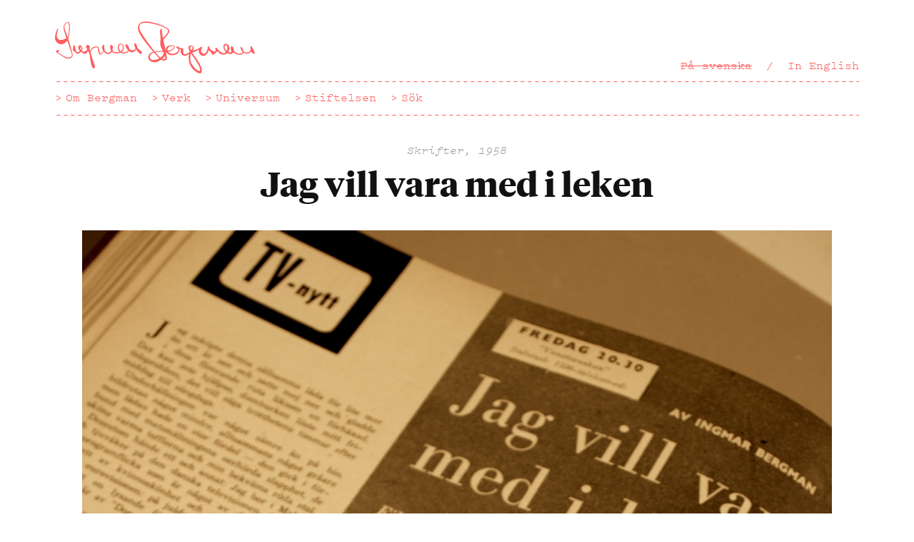

--- FILE ---
content_type: text/html; charset=UTF-8
request_url: https://www.ingmarbergman.se/verk/jag-vill-vara-med-i-leken
body_size: 7467
content:
<!DOCTYPE html>
<html lang="sv" dir="ltr" xmlns:article="http://ogp.me/ns/article#" xmlns:book="http://ogp.me/ns/book#" xmlns:product="http://ogp.me/ns/product#" xmlns:profile="http://ogp.me/ns/profile#" xmlns:video="http://ogp.me/ns/video#" prefix="content: http://purl.org/rss/1.0/modules/content/  dc: http://purl.org/dc/terms/  foaf: http://xmlns.com/foaf/0.1/  og: http://ogp.me/ns#  rdfs: http://www.w3.org/2000/01/rdf-schema#  schema: http://schema.org/  sioc: http://rdfs.org/sioc/ns#  sioct: http://rdfs.org/sioc/types#  skos: http://www.w3.org/2004/02/skos/core#  xsd: http://www.w3.org/2001/XMLSchema# ">
  <head>
    <meta charset="utf-8" />
<meta name="title" content="Jag vill vara med i leken, 1958 - Verk - Ingmar Bergman" />
<meta name="twitter:card" content="summary_large_image" />
<meta name="twitter:title" content="Jag vill vara med i leken" />
<meta name="twitter:site" content="@ib_foundation" />
<meta property="og:type" content="website" />
<meta property="og:url" content="https://www.ingmarbergman.se/verk/jag-vill-vara-med-i-leken" />
<meta property="og:title" content="Jag vill vara med i leken" />
<meta name="twitter:image" content="https://www.ingmarbergman.se/sites/default/files/jag_vill_vara_med_i_leken.jpg" />
<meta property="og:image" content="https://www.ingmarbergman.se/sites/default/files/jag_vill_vara_med_i_leken.jpg" />
<meta name="Generator" content="Drupal 8 (https://www.drupal.org)" />
<meta name="MobileOptimized" content="width" />
<meta name="HandheldFriendly" content="true" />
<meta name="viewport" content="width=device-width, initial-scale=1.0" />
<script>(function(w,d,s,l,i){w[l]=w[l]||[];w[l].push({'gtm.start':
new Date().getTime(),event:'gtm.js'});var f=d.getElementsByTagName(s)[0],
j=d.createElement(s),dl=l!='dataLayer'?'&amp;l='+l:'';j.async=true;j.src=
'https://www.googletagmanager.com/gtm.js?id='+i+dl;f.parentNode.insertBefore(j,f);
})(window,document,'script','dataLayer','GTM-PMLL2JZ3');</script>
<link rel="alternate" hreflang="sv" href="https://www.ingmarbergman.se/verk/jag-vill-vara-med-i-leken" />
<link rel="alternate" hreflang="en" href="https://www.ingmarbergman.se/en/production/i-want-be-part-game" />
<link rel="canonical" href="/verk/jag-vill-vara-med-i-leken" />
<link rel="shortlink" href="/node/7871" />
<link rel="revision" href="/verk/jag-vill-vara-med-i-leken" />

    <title>Jag vill vara med i leken, 1958 - Verk - Ingmar Bergman</title>
    <meta name="viewport" content="width=device-width,initial-scale=1">
    <link rel="icon" href="/themes/custom/bergman/favicon.ico">
    <link rel="apple-touch-icon-precomposed" href="/themes/custom/bergman/apple-touch-icon-precomposed.png">
    <link rel="stylesheet" href="/themes/custom/bergman/css/style.css?t929hp" media="all" />
<link rel="stylesheet" href="/themes/custom/bergman/css/application.css?t929hp" media="all" />

    
    <style>
      .node-preview-container {
        background: rgba(255, 255, 255, 0.8);
      }
    </style>
  </head>
  <body>
    <noscript><iframe src="https://www.googletagmanager.com/ns.html?id=GTM-PMLL2JZ3" height="0" width="0" style="display:none;visibility:hidden"></iframe></noscript>
    <a href="#main-start" class="JumpToContent">Hoppa till huvudinnehåll</a>
    
      <div class="dialog-off-canvas-main-canvas" data-off-canvas-main-canvas>
    <header id="top" class="Header" role="banner">
     <a href="/" class="Logotype Logotype--default">
    <svg xmlns="http://www.w3.org/2000/svg" viewBox="0 0 170 44.186"><path d="M15.036 28.706c.028 1.392-1.392 2.868-3.453 2.896-.417 0-1.42-.028-2.505-.445-1.142-.474-2.395-1.365-3.87-2.31-2.34-1.477-2.45-1.42-3.537-2.312-.584-.473-.86-.75-.86-1.17-.03-.612.555-.946 1.752-.946.78-.028 1.225.11 1.225.36.027.418-1.14.724-1.14 1.337 0 .195.11.39.555.723.835.725 1.336.67 2.283 1.336 2.06 1.392 3.926 2.617 5.93 2.59 2.2-.03 2.98-1.56 2.98-2.367-.028-1.003-1.45-4.706-3.926-12.03-1.227 1.728-3.51 3.008-5.263 3.036C2.672 19.462.027 16.9 0 14.116c-.056-2.338 1.7-8.24 2.422-8.24.112 0 .25.167.25.334 0 .584-1.168 3.675-1.14 5.874.056 2.367 1.53 3.676 3.702 3.647 1.726-.027 3.48-.918 4.483-1.586-1.254-3.76-2.422-7.406-2.45-8.91C7.238 3.205 9.216.558 10.773.53c1.17 0 1.866 1.476 1.893 3.73.056 2.255-.528 7.962-1.42 10.608 1.31 4.038 3.762 12.085 3.79 13.838zm-7.1-23.804c.028 1.086 1.533 4.928 2.757 8.353.864-1.56 1.03-3.592 1.14-5.875.058-.723.14-1.977.113-3.063-.028-1.948-.418-3.23-1.225-3.23-1.17.03-2.812 2.645-2.783 3.815zm66.068 21.466c0 .78-.39 1.336-.89 1.336-.95.027-2.674-1.81-3.983-3.842-.61.946-1.586 1.726-2.588 2.032-.14.223-.39.418-.864.445-.696.055-1.782-.446-2.283-.975-.167-.112-.333-.223-.5-.363-.697 1.31-2.395 2.256-4.345 2.312-1.113 0-2.115-.28-2.95-.835-.947.444-2.06.667-3.174.695-1.727.028-3.007-.445-3.926-1.363-.89 1.113-2.283 1.893-3.37 1.92-1.196.028-2.783-.89-3.73-2.59-.445 1.31-1.364 2.924-2.728 2.953-1.365.027-1.782-1.782-1.92-3.118-.28-2.033-.084-3.007-1.838-2.98-.168 0-.362.057-.557.14-.53.25-.975.39-1.67.612-1.337.444-2.312 2.31-2.34 4.09l.39 1.227c.696 2.2 1.254 4.148 1.782 5.79.808 2.368 1.448 3.9 1.448 4.874.027.835-.613 1.253-1.06 1.28-1.836.03-3.033-7.46-3.257-11.135-.443-1.754-.945-2.98-1.39-3.897-.223.195-.447.39-.697.528.028.112.056.195.056.28 0 .723-1.31 1.752-2.31 1.752-.697.028-1.477-.446-2.256-1.308-.306-.14-.612-.28-.89-.474-.808.92-1.894 1.615-2.813 1.644-1 .027-1.724-.808-2.17-1.504-1.615-.918-1.977-1.086-1.977-2.06-.028-.67.167-.112.25-1.42.138-2.17.167-2.2.528-2.2.725 0 .81.112.947.752.697 2.755.67 5.178 2.31 5.15.67 0 1.45-.445 2.062-1.003-.92-.834-1.532-1.893-1.532-2.95-.028-1.087.585-1.838 1.42-1.867 1.308-.027 2.2 1.837 2.2 2.868 0 .557-.224 1.17-.613 1.782.5.445 1.113.724 1.837.724 1.113-.028 2.31-.835 2.95-1.866-.64-1.002-1.14-1.476-1.14-2.338 0-.92.528-1.476 1.42-1.476 1.057-.028 1.726.75 1.753 2.005 0 .5-.083.974-.278 1.447.195.612.36 1.226.557 1.837.667-2.7 2.617-3.84 5.095-3.953 2.087-.083 2.227.67 2.505 2.506.333 2.115.667 3.508 1.392 3.508.668 0 1.643-1.225 2.033-2.478-.558-.807-.808-1.643-.835-2.366-.028-1.253.696-2.785 1.42-2.812.306 0 .25.25.306.696 0 .195.168.278.168.417 0 .14-.167.39-.167.613.028.918.084 1.782.39 2.95.808 1.31 2.09 2.368 3.035 2.34.835-.028 1.977-.864 2.59-1.81-.25-.39-.446-.835-.586-1.336-.307-.946-.334-1.727-.362-2.032 0-1.002.306-1.503.975-1.53.863 0 1.364.834 1.392 1.892 0 .808-.28 1.06-.28 1.615-.026.61.28.862.113 1.39.75.92 1.81 1.337 3.396 1.282.835-.028 1.615-.14 2.312-.39-.864-.92-1.392-2.2-1.42-3.73-.027-1.977.864-3.175 2.367-3.202 1.615-.028 2.84 1.252 2.868 3.23.03 1.698-.806 3.033-2.06 3.897.613.306 1.336.445 2.116.445 1.837-.056 3.034-.975 3.508-2.032-1.28-1.17-2.228-2.73-2.256-4.038-.027-.585.418-.862.724-.862.28 0 .725.055 1.17.584.612.696 1.447 2.784 1.475 3.536v.028c.753.612 1.644.918 2.7.89 1.366-.027 2.145-.557 2.507-1.78-.64-1.17-1.086-2.312-1.114-3.092 0-.612.28-1.03.668-1.03.89-.027 1.782 1.838 1.81 3.175v.028c.668 1.31 1.225 1.727 3.117 3.313.975.81 1.03.922 1.06 1.228zm-52.62-3.898c0 .362.25 1.086.723 1.727.28-.417.446-.864.446-1.226 0-.416-.25-1.112-.696-1.085-.28 0-.474.25-.474.585zm34.3 2.923c1.31-.75 2.116-1.95 2.09-3.535-.03-1.476-.78-2.395-1.867-2.395-1.03.028-1.587.92-1.56 2.562.028 1.475.53 2.617 1.337 3.368zM170 27.175c0 .195-.14.334-.5.334-.892.026-1.783-.752-2.758-2.117-.64 1.17-1.948 1.977-3.34 2.005-1.06.027-2.145-.39-3.09-1.085-.168 1.252-1.365 2.032-3.007 2.06-1.895.028-4.038-.89-5.597-2.172-.528.948-1.475 1.505-2.645 1.532-.863.028-1.782-.278-2.59-.807-.863.78-1.95 1.252-3.145 1.252-1.837.057-3.73-.974-5.178-2.755-.25.11-.502.25-.725.417-.36.556-.864 1.03-1.42 1.28-.64.668-1.17 1.253-1.67 1.253-.864.028-1.086-1.086-1.45-1.92-.666-.53-1.28-1.225-1.78-2.06-1.364 2.588-2.95 4.87-5.04 4.9-1.95.055-3.815-1.894-3.87-3.955 0-.417.055-.835.194-1.28-1.95 1.113-3.9 1.92-5.848 2.477 6.21 8.324 8.185 11.943 8.27 15.313 0 1.28-.25 2.31-1.504 2.338-2.005.027-5.345-2.646-6.877-4.705-2.588-3.423-3.145-7.544-2.42-11.776-1.282.863-2.674 1.448-3.844 1.476-1.837.027-3.313-1.755-3.34-3.843 0-.667.083-1.308.306-2.032-.39.084-.725.14-1.086.14h-.362c.056.25.083.5.083.75.057 2.507-2.7 4.51-6.042 4.566-2.533.057-4.37-1.085-5.095-2.867h-.25c.084.445.14.946.195 1.42.11.975.613 3.675.613 4.036.027 1.002-1.03 1.92-2.145 1.95-.417 0-1.726-.112-2.868-.697-1.837 1.252-3.814 2.088-5.373 2.116-2.728.054-5.345-1.477-5.4-4.317-.057-2.45 1.697-3.76 4.34-4.51C73.866 14.618 70.58 9.133 70.497 5.347c-.028-3.09 2.673-5.29 6.43-5.345 5.653-.11 20.27 4.455 20.324 8.13.03 1.53-2.422 4.342-5.122 7.46.14.78.083.75.863 4.176.112.53.78 2.646 1.254 5.208h.138c-.027-.14-.055-.25-.055-.39-.027-.195-.056-.363-.056-.557-.026-2.73 1.978-3.732 5.486-3.788 1.364-.027 1.977.417 2.004 1.53.028 1.838-2.728 3.536-5.54 4.01.668 1.113 2.004 1.782 3.73 1.753 2.645-.056 4.956-1.698 4.927-3.536 0-.223-.027-.475-.11-.725-.92-.278-1.56-.863-1.56-1.53 0-.363.222-.64.583-.64.363 0 .725.222 1.03.556 1.086.78 1.56.836 2.563.92.92.082 1.81.25 1.837 1.92 0 .67-.11 1.42-.11 2.033 0 .78.25 1.365 1.335 1.336 1.28-.028 2.895-.947 4.204-2.117-.67-1.197-1.06-2.283-1.087-3.48-.028-1.335.446-1.752 1.503-1.78 1.67-.028 2.952.612 2.952 1.836.027.75-.334 1.585-.946 2.45 4.9-.78 6.57-3.203 7.544-3.23.334 0 .53.307.53.668.026.807-.976 1.197-.947 2.562.026 1.42 1.14 2.7 2.393 2.673 1.28-.028 2.84-1.392 3.37-5.735.054-.474.222-.64.528-.67.502 0 .362.42.613 1.06.613 1.392 3.397 3.62 4.4 3.59.583 0 1.14-.695 1.14-1.39-.027-.53-.417-.668-.417-1.087 0-.416.39-.89.78-.917.278 0 .39.278.78.75 1.586 1.95 4.092 3.955 5.763 3.926.666 0 1.307-.335 1.808-.892-1.224-1.168-2.115-2.784-2.144-4.315 0-.362.028-.696.11-1.002-.026-.167-.055-.333 0-.528.112-.474.614-.975.865-1.058.11-.028.388-.028.666 0 .167-.056.36-.084.557-.084 1.615-.028 2.812 1.42 2.868 3.563.03 1.252-.36 2.422-1 3.37.5.25 1.056.417 1.53.417.36 0 .696-.112.946-.307.14-.667.056-1.614-.056-2.366-.195-.418-.306-.835-.306-1.253-.028-.89.445-1.336.862-1.336.92 0 1.81 1.81 1.837 3.313 0 .17 0 .307-.027.447 1.754 1.726 3.453 2.533 5.262 2.506 1.448-.028 2.116-.613 2.116-1.837v-.056c-.975-.975-1.642-2.2-1.67-3.397 0-.418.083-.584.28-.584.722 0 1.92 2.2 2.226 3.786.835.667 1.865 1.03 3.006 1.002 2.06-.028 3.146-1.28 3.12-3.536-.028-.947-.224-.78-.224-1.17 0-.362.195-.555.725-.555.195 0 .278 0 1.14 1.864.25.558.502.642.697 1.003.835 1.7.75 1.95.974 2.48.115.276.282.527.282.722zm-85.138-1.53c2.004-.418 4.4-.586 6.85-.642-1.06-2.143-2.09-4.12-2.116-5.15-.084-4.092.222-4.565.195-5.93-.027-1.67-.473-3.285-.5-4.983-.028-1.644.333-2.646 1.002-2.646.557-.027.668.445.696 1.14 0 .335-.028.78 0 1.227.027 1.643.39 3.09.835 5.43 2.31-2.06 4.37-4.733 4.343-6.014C96.11 4.763 82.19.976 76.732 1.06c-3.09.057-5.124 1.393-5.095 3.592.027 1.197.668 2.923 1.364 4.26 1.672 3.368 7.352 11.19 11.862 16.732zm3.785 5.734c-1.56-1.727-3.006-3.34-4.342-4.873-2.255.64-3.676 1.753-3.647 3.814.028 1.67 1.252 2.534 3.062 2.506 1.364-.027 3.258-.556 4.927-1.447zm3.564-5.318l-.166-.39c-2.45.083-4.76.195-6.653.585 1.644 2.004 3.12 3.675 4.148 4.593 1.587-1.03 2.785-2.394 2.756-3.925 0-.196-.026-.502-.083-.863zm1.588 4.76c0-.39-.083-.864-.222-1.336-.696.863-1.532 1.67-2.422 2.394.53.195 1.086.334 1.503.306.752 0 1.14-.75 1.14-1.364zm1.894-6.932c0 .36.055.723.167 1.03 2.978-.307 5.344-1.755 5.317-3.286-.028-.528-.39-.835-.975-.835-2.422.054-4.538.974-4.51 3.09zm19.238-1.726c.028.725.334 1.587.864 2.45.75-.918 1.225-1.837 1.225-2.56 0-.642-.614-.836-1.2-.81-.695 0-.89.28-.89.92zm5.596 12.277c-2.06-3.284-3.814-5.54-5.067-7.405-.362 2.032-.418 4.622-.307 6.236.222 2.647 4.984 8.883 7.406 8.855.583-.027.862-.39.833-1.197-.027-1.364-.834-3.23-2.867-6.487zm25.503-9.297c.36-.75.584-1.67.584-2.645-.028-1.45-.558-2.422-1.31-2.422-.64.027-1.14.78-1.14 1.698.028 1.114.806 2.422 1.865 3.37z"/></svg>
  </a>
  <div class="MainNav">
    <nav class="MainNav-inner MainNav-inner--secondary">
        <div class="language-switcher-language-url" id="block-languageswitcher" role="navigation">
  
    
      <ul class="MainNav-list MainNav-list--full Header-secondaryNav"  class="links"><li class="MainNav-item MainNav-item--withSeparator MainNav-item--full is-active" hreflang="sv" data-drupal-link-system-path="node/7871"><a href="/verk/jag-vill-vara-med-i-leken" class="MainNav-link is-active" hreflang="sv" data-drupal-link-system-path="node/7871">På svenska</a></li><li class="MainNav-item MainNav-item--withSeparator MainNav-item--full"  hreflang="en" data-drupal-link-system-path="node/7871" class="en"><a href="/en/production/i-want-be-part-game" hreflang="en" data-drupal-link-system-path="node/7871">In English</a></li></ul>
  <ul class="MainNav-list MainNav-list--abbr Header-secondaryNav"  class="links"><li class="MainNav-item MainNav-item--withSeparator MainNav-item--abbr is-active" hreflang="sv" data-drupal-link-system-path="node/7871"><a href="/verk/jag-vill-vara-med-i-leken" class="MainNav-link is-active"><abbr class="MainNav-abbr" title="På svenska">SV</abbr></a></li><li class="MainNav-item MainNav-item--withSeparator MainNav-item--abbr"  hreflang="en" data-drupal-link-system-path="node/7871" class="en"><a href="/en/production/i-want-be-part-game" class="MainNav-link "><abbr class="MainNav-abbr" title="In English">EN</abbr></a></li></ul>
  </div>


    </nav>
    <nav class="MainNav-inner MainNav-inner--primary">
        <!--   
<h2 class="visually-hidden">Main navigation SWE</h2>
 -->

  
              <ul class="MainNav-list Header-primaryNav">
              <li class="MainNav-item">
        <a href="/om-bergman" class="MainNav-link" data-drupal-link-system-path="node/23578">Om Bergman</a>
              </li>
          <li class="MainNav-item">
        <a href="/verk" class="MainNav-link" data-drupal-link-system-path="node/23572">Verk</a>
              </li>
          <li class="MainNav-item">
        <a href="/universum" class="MainNav-link" data-drupal-link-system-path="node/23574">Universum</a>
              </li>
          <li class="MainNav-item">
        <a href="/stiftelsen" class="MainNav-link" data-drupal-link-system-path="node/25">Stiftelsen</a>
              </li>
          <li class="MainNav-item">
        <a href="/sok" class="MainNav-link" data-drupal-link-system-path="node/23576">Sök</a>
              </li>
          </ul>
  




    </nav>
  </div>

</header>



  <div>
    
  </div>

<main role="main">
  <a id="main-content" tabindex="-1"></a>        <div>
    <div id="block-bergman-content">
  
    
      

<article data-history-node-id="7871" role="article" about="/verk/jag-vill-vara-med-i-leken">
  <div class="Wrapper">
    <div class="Grid Grid--padded Grid--compensatePadded Grid--center">
      <div class="Grid-item Grid-item-m--10-of-12">
        <div class="SectionHead">
          <div class="SectionHead-meta">Skrifter, 1958</div>
          
                      <h1 class="SectionHead-title" >
              <!-- <a href="" rel="bookmark"></a> -->
              <span>Jag vill vara med i leken</span>

            </h1>
                    
          <!-- We cannot have the p tag, because it breaks the inline edit js. -->
          <!-- Inline edit works fine if we print the whole field. -->
          <div class="SectionHead-lead"></div>
          <!-- If we only print the field value, the inline edit markup will dissapear. -->
          <!-- <p class="SectionHead-lead"></p> -->
        </div>
      </div>
    </div>
  </div>

  <div class="FeaturedImage">
    <div class="Wrapper Wrapper--full">
      
            <div>    <!-- <img class="Teaser-image" />
 -->
<img class="FeaturedImage-image" srcset="/sites/default/files/styles/max_325x325/public/jag_vill_vara_med_i_leken.jpg?itok=QO1X9YUE 325w, /sites/default/files/styles/max_650x650/public/jag_vill_vara_med_i_leken.jpg?itok=KidIS26K 650w, /sites/default/files/styles/max_1300x1300/public/jag_vill_vara_med_i_leken.jpg?itok=_WikwrOf 1300w, /sites/default/files/styles/max_2600x2600/public/jag_vill_vara_med_i_leken.jpg?itok=CgtZOz6v 2600w" sizes="(min-width: 1290px) 1290px, 100vw" src="/sites/default/files/styles/max_325x325/public/jag_vill_vara_med_i_leken.jpg?itok=QO1X9YUE" alt="" typeof="foaf:Image" />


</div>
      
    </div>
  </div>

  <div class="Wrapper">
        <div class="Grid Grid--padded Grid--compensatePadded Section">
      <div class="Grid-item Grid-item-ml--10-of-12 Grid-item-ml--push-1 Grid-item-l--3-of-12 Grid-item-l--push-0 Grid-item-xxl--2-of-12">
        <nav class="PageNav">
          <ul class="PageNav-list">
                      <li class="PageNav-item"><a href="#om-texten" class="PageNav-link js-smooth-scroll js-trigger-toggle" data-trigger-toggle-element=".js-toggle">Om texten</a></li>
                      <li class="PageNav-item"><a href="#publicerad" class="PageNav-link js-smooth-scroll js-trigger-toggle" data-trigger-toggle-element=".js-toggle">Publicerad</a></li>
                                                                      </ul>
        </nav>
      </div>

                                    <div class="Grid-item Grid-item-ml--10-of-12 Grid-item-ml--push-1 Grid-item-l--8-of-12 Grid-item-xxl--8-of-12 Grid-item-l--push-0">
              <div id="om-texten" class="Article">
                <h2 class="u-visibilityHidden">Om texten</h2>
                <!-- Rest of markup in paragraph.html.twig -->
                <p>I samband med <a href="/node/1482">sina första arbeten för teve</a> skriver Bergman en kort artikel i vilken han deklarerar sin "beredskap att rusa in på scenen och slå kullerbyttor".</p>
              </div>
            </div>
                                              </div>


    
        <div class="Section">
                          <div id="publicerad" class="Grid Grid--padded Grid--compensatePadded">
        <div class="Grid-item Grid-item-ml--10-of-12 Grid-item-ml--push-1 Grid-item-l--8-of-12 Grid-item-xxl--8-of-12 Grid-item-l--push-3 Grid-item-xxl--push-2">
          <h2 class="Heading Heading--deca Heading--decaSpaced"><button class="Toggle u-buttonAsLink js-toggle" data-toggle-element="#publicerad-more" data-toggle-class="is-expanded" data-toggle-class-self="is-expanded">Publicerad</button></h2>
            <div id="publicerad-more" class="Expandable">
              <div class="Article Section">
                <!-- Rest of markup in paragraph.html.twig -->
                <p>Röster i Radio-TV, nr 7, 1958, s.22,53. </p>

<div> </div>
              </div>
            </div>
        </div>
      </div>
              </div>
    
        
          </div>

    
</article>

  </div>

  </div>

          
      </main>

    <footer class="Footer" style="clear:both" role="contentinfo">
    <div class="Footer-navs">
        <div>
    <div class="Footer-backToTopAndPrimaryNav">
  <div class="Footer-backToTopAndPrimaryNavInner">
    <nav class="Footer-nav Footer-nav--backToTop">
      <a href="#top" class="BackToTop js-smooth-scroll">Tillbaka till toppen</a>
    </nav>
    <nav role="navigation" aria-labelledby="block-mainnavigationfooter-menu" id="block-mainnavigationfooter" class="Footer-nav Footer-nav--primary">
                                
      <h2 class="visually-hidden">Main navigation footer SWE</h2>
      

                    
                <ul class="Footer-navList">
              <li class="Footer-navItem">
        <a href="/om-bergman" class="Footer-navLink" data-drupal-link-system-path="node/23578">Om Bergman</a>
              </li>
          <li class="Footer-navItem">
        <a href="/verk" class="Footer-navLink" data-drupal-link-system-path="node/23572">Verk</a>
              </li>
          <li class="Footer-navItem">
        <a href="/universum" class="Footer-navLink" data-drupal-link-system-path="node/23574">Universum</a>
              </li>
          <li class="Footer-navItem">
        <a href="/stiftelsen" class="Footer-navLink" data-drupal-link-system-path="node/25">Stiftelsen</a>
              </li>
          <li class="Footer-navItem">
        <a href="/sok" class="Footer-navLink" data-drupal-link-system-path="node/23576">Sök</a>
              </li>
          </ul>
  


          </nav>
  </div>
</div>
<nav role="navigation" aria-labelledby="block-bergman-footer-menu" id="block-bergman-footer" class="Footer-nav Footer-nav--secondary">
            
  <h2 class="visually-hidden">Footer menu SWE</h2>
  

        
                <ul class="Footer-navList">
              <li class="Footer-navItem">
        <a href="/kontakt" class="Footer-navLink" data-drupal-link-system-path="node/27">Kontakt</a>
              </li>
          <li class="Footer-navItem">
        <a href="/bergman-100" class="Footer-navLink" data-drupal-link-system-path="bergman-100">Bergman 100</a>
              </li>
          </ul>
  


  </nav>

  </div>

    </div>
    <div class="Footer-logotypes">
      <a href="/" class="Logotype Logotype--default Footer-logotype">
        <svg xmlns="http://www.w3.org/2000/svg" viewBox="0 0 170 44.186"><path d="M15.036 28.706c.028 1.392-1.392 2.868-3.453 2.896-.417 0-1.42-.028-2.505-.445-1.142-.474-2.395-1.365-3.87-2.31-2.34-1.477-2.45-1.42-3.537-2.312-.584-.473-.86-.75-.86-1.17-.03-.612.555-.946 1.752-.946.78-.028 1.225.11 1.225.36.027.418-1.14.724-1.14 1.337 0 .195.11.39.555.723.835.725 1.336.67 2.283 1.336 2.06 1.392 3.926 2.617 5.93 2.59 2.2-.03 2.98-1.56 2.98-2.367-.028-1.003-1.45-4.706-3.926-12.03-1.227 1.728-3.51 3.008-5.263 3.036C2.672 19.462.027 16.9 0 14.116c-.056-2.338 1.7-8.24 2.422-8.24.112 0 .25.167.25.334 0 .584-1.168 3.675-1.14 5.874.056 2.367 1.53 3.676 3.702 3.647 1.726-.027 3.48-.918 4.483-1.586-1.254-3.76-2.422-7.406-2.45-8.91C7.238 3.205 9.216.558 10.773.53c1.17 0 1.866 1.476 1.893 3.73.056 2.255-.528 7.962-1.42 10.608 1.31 4.038 3.762 12.085 3.79 13.838zm-7.1-23.804c.028 1.086 1.533 4.928 2.757 8.353.864-1.56 1.03-3.592 1.14-5.875.058-.723.14-1.977.113-3.063-.028-1.948-.418-3.23-1.225-3.23-1.17.03-2.812 2.645-2.783 3.815zm66.068 21.466c0 .78-.39 1.336-.89 1.336-.95.027-2.674-1.81-3.983-3.842-.61.946-1.586 1.726-2.588 2.032-.14.223-.39.418-.864.445-.696.055-1.782-.446-2.283-.975-.167-.112-.333-.223-.5-.363-.697 1.31-2.395 2.256-4.345 2.312-1.113 0-2.115-.28-2.95-.835-.947.444-2.06.667-3.174.695-1.727.028-3.007-.445-3.926-1.363-.89 1.113-2.283 1.893-3.37 1.92-1.196.028-2.783-.89-3.73-2.59-.445 1.31-1.364 2.924-2.728 2.953-1.365.027-1.782-1.782-1.92-3.118-.28-2.033-.084-3.007-1.838-2.98-.168 0-.362.057-.557.14-.53.25-.975.39-1.67.612-1.337.444-2.312 2.31-2.34 4.09l.39 1.227c.696 2.2 1.254 4.148 1.782 5.79.808 2.368 1.448 3.9 1.448 4.874.027.835-.613 1.253-1.06 1.28-1.836.03-3.033-7.46-3.257-11.135-.443-1.754-.945-2.98-1.39-3.897-.223.195-.447.39-.697.528.028.112.056.195.056.28 0 .723-1.31 1.752-2.31 1.752-.697.028-1.477-.446-2.256-1.308-.306-.14-.612-.28-.89-.474-.808.92-1.894 1.615-2.813 1.644-1 .027-1.724-.808-2.17-1.504-1.615-.918-1.977-1.086-1.977-2.06-.028-.67.167-.112.25-1.42.138-2.17.167-2.2.528-2.2.725 0 .81.112.947.752.697 2.755.67 5.178 2.31 5.15.67 0 1.45-.445 2.062-1.003-.92-.834-1.532-1.893-1.532-2.95-.028-1.087.585-1.838 1.42-1.867 1.308-.027 2.2 1.837 2.2 2.868 0 .557-.224 1.17-.613 1.782.5.445 1.113.724 1.837.724 1.113-.028 2.31-.835 2.95-1.866-.64-1.002-1.14-1.476-1.14-2.338 0-.92.528-1.476 1.42-1.476 1.057-.028 1.726.75 1.753 2.005 0 .5-.083.974-.278 1.447.195.612.36 1.226.557 1.837.667-2.7 2.617-3.84 5.095-3.953 2.087-.083 2.227.67 2.505 2.506.333 2.115.667 3.508 1.392 3.508.668 0 1.643-1.225 2.033-2.478-.558-.807-.808-1.643-.835-2.366-.028-1.253.696-2.785 1.42-2.812.306 0 .25.25.306.696 0 .195.168.278.168.417 0 .14-.167.39-.167.613.028.918.084 1.782.39 2.95.808 1.31 2.09 2.368 3.035 2.34.835-.028 1.977-.864 2.59-1.81-.25-.39-.446-.835-.586-1.336-.307-.946-.334-1.727-.362-2.032 0-1.002.306-1.503.975-1.53.863 0 1.364.834 1.392 1.892 0 .808-.28 1.06-.28 1.615-.026.61.28.862.113 1.39.75.92 1.81 1.337 3.396 1.282.835-.028 1.615-.14 2.312-.39-.864-.92-1.392-2.2-1.42-3.73-.027-1.977.864-3.175 2.367-3.202 1.615-.028 2.84 1.252 2.868 3.23.03 1.698-.806 3.033-2.06 3.897.613.306 1.336.445 2.116.445 1.837-.056 3.034-.975 3.508-2.032-1.28-1.17-2.228-2.73-2.256-4.038-.027-.585.418-.862.724-.862.28 0 .725.055 1.17.584.612.696 1.447 2.784 1.475 3.536v.028c.753.612 1.644.918 2.7.89 1.366-.027 2.145-.557 2.507-1.78-.64-1.17-1.086-2.312-1.114-3.092 0-.612.28-1.03.668-1.03.89-.027 1.782 1.838 1.81 3.175v.028c.668 1.31 1.225 1.727 3.117 3.313.975.81 1.03.922 1.06 1.228zm-52.62-3.898c0 .362.25 1.086.723 1.727.28-.417.446-.864.446-1.226 0-.416-.25-1.112-.696-1.085-.28 0-.474.25-.474.585zm34.3 2.923c1.31-.75 2.116-1.95 2.09-3.535-.03-1.476-.78-2.395-1.867-2.395-1.03.028-1.587.92-1.56 2.562.028 1.475.53 2.617 1.337 3.368zM170 27.175c0 .195-.14.334-.5.334-.892.026-1.783-.752-2.758-2.117-.64 1.17-1.948 1.977-3.34 2.005-1.06.027-2.145-.39-3.09-1.085-.168 1.252-1.365 2.032-3.007 2.06-1.895.028-4.038-.89-5.597-2.172-.528.948-1.475 1.505-2.645 1.532-.863.028-1.782-.278-2.59-.807-.863.78-1.95 1.252-3.145 1.252-1.837.057-3.73-.974-5.178-2.755-.25.11-.502.25-.725.417-.36.556-.864 1.03-1.42 1.28-.64.668-1.17 1.253-1.67 1.253-.864.028-1.086-1.086-1.45-1.92-.666-.53-1.28-1.225-1.78-2.06-1.364 2.588-2.95 4.87-5.04 4.9-1.95.055-3.815-1.894-3.87-3.955 0-.417.055-.835.194-1.28-1.95 1.113-3.9 1.92-5.848 2.477 6.21 8.324 8.185 11.943 8.27 15.313 0 1.28-.25 2.31-1.504 2.338-2.005.027-5.345-2.646-6.877-4.705-2.588-3.423-3.145-7.544-2.42-11.776-1.282.863-2.674 1.448-3.844 1.476-1.837.027-3.313-1.755-3.34-3.843 0-.667.083-1.308.306-2.032-.39.084-.725.14-1.086.14h-.362c.056.25.083.5.083.75.057 2.507-2.7 4.51-6.042 4.566-2.533.057-4.37-1.085-5.095-2.867h-.25c.084.445.14.946.195 1.42.11.975.613 3.675.613 4.036.027 1.002-1.03 1.92-2.145 1.95-.417 0-1.726-.112-2.868-.697-1.837 1.252-3.814 2.088-5.373 2.116-2.728.054-5.345-1.477-5.4-4.317-.057-2.45 1.697-3.76 4.34-4.51C73.866 14.618 70.58 9.133 70.497 5.347c-.028-3.09 2.673-5.29 6.43-5.345 5.653-.11 20.27 4.455 20.324 8.13.03 1.53-2.422 4.342-5.122 7.46.14.78.083.75.863 4.176.112.53.78 2.646 1.254 5.208h.138c-.027-.14-.055-.25-.055-.39-.027-.195-.056-.363-.056-.557-.026-2.73 1.978-3.732 5.486-3.788 1.364-.027 1.977.417 2.004 1.53.028 1.838-2.728 3.536-5.54 4.01.668 1.113 2.004 1.782 3.73 1.753 2.645-.056 4.956-1.698 4.927-3.536 0-.223-.027-.475-.11-.725-.92-.278-1.56-.863-1.56-1.53 0-.363.222-.64.583-.64.363 0 .725.222 1.03.556 1.086.78 1.56.836 2.563.92.92.082 1.81.25 1.837 1.92 0 .67-.11 1.42-.11 2.033 0 .78.25 1.365 1.335 1.336 1.28-.028 2.895-.947 4.204-2.117-.67-1.197-1.06-2.283-1.087-3.48-.028-1.335.446-1.752 1.503-1.78 1.67-.028 2.952.612 2.952 1.836.027.75-.334 1.585-.946 2.45 4.9-.78 6.57-3.203 7.544-3.23.334 0 .53.307.53.668.026.807-.976 1.197-.947 2.562.026 1.42 1.14 2.7 2.393 2.673 1.28-.028 2.84-1.392 3.37-5.735.054-.474.222-.64.528-.67.502 0 .362.42.613 1.06.613 1.392 3.397 3.62 4.4 3.59.583 0 1.14-.695 1.14-1.39-.027-.53-.417-.668-.417-1.087 0-.416.39-.89.78-.917.278 0 .39.278.78.75 1.586 1.95 4.092 3.955 5.763 3.926.666 0 1.307-.335 1.808-.892-1.224-1.168-2.115-2.784-2.144-4.315 0-.362.028-.696.11-1.002-.026-.167-.055-.333 0-.528.112-.474.614-.975.865-1.058.11-.028.388-.028.666 0 .167-.056.36-.084.557-.084 1.615-.028 2.812 1.42 2.868 3.563.03 1.252-.36 2.422-1 3.37.5.25 1.056.417 1.53.417.36 0 .696-.112.946-.307.14-.667.056-1.614-.056-2.366-.195-.418-.306-.835-.306-1.253-.028-.89.445-1.336.862-1.336.92 0 1.81 1.81 1.837 3.313 0 .17 0 .307-.027.447 1.754 1.726 3.453 2.533 5.262 2.506 1.448-.028 2.116-.613 2.116-1.837v-.056c-.975-.975-1.642-2.2-1.67-3.397 0-.418.083-.584.28-.584.722 0 1.92 2.2 2.226 3.786.835.667 1.865 1.03 3.006 1.002 2.06-.028 3.146-1.28 3.12-3.536-.028-.947-.224-.78-.224-1.17 0-.362.195-.555.725-.555.195 0 .278 0 1.14 1.864.25.558.502.642.697 1.003.835 1.7.75 1.95.974 2.48.115.276.282.527.282.722zm-85.138-1.53c2.004-.418 4.4-.586 6.85-.642-1.06-2.143-2.09-4.12-2.116-5.15-.084-4.092.222-4.565.195-5.93-.027-1.67-.473-3.285-.5-4.983-.028-1.644.333-2.646 1.002-2.646.557-.027.668.445.696 1.14 0 .335-.028.78 0 1.227.027 1.643.39 3.09.835 5.43 2.31-2.06 4.37-4.733 4.343-6.014C96.11 4.763 82.19.976 76.732 1.06c-3.09.057-5.124 1.393-5.095 3.592.027 1.197.668 2.923 1.364 4.26 1.672 3.368 7.352 11.19 11.862 16.732zm3.785 5.734c-1.56-1.727-3.006-3.34-4.342-4.873-2.255.64-3.676 1.753-3.647 3.814.028 1.67 1.252 2.534 3.062 2.506 1.364-.027 3.258-.556 4.927-1.447zm3.564-5.318l-.166-.39c-2.45.083-4.76.195-6.653.585 1.644 2.004 3.12 3.675 4.148 4.593 1.587-1.03 2.785-2.394 2.756-3.925 0-.196-.026-.502-.083-.863zm1.588 4.76c0-.39-.083-.864-.222-1.336-.696.863-1.532 1.67-2.422 2.394.53.195 1.086.334 1.503.306.752 0 1.14-.75 1.14-1.364zm1.894-6.932c0 .36.055.723.167 1.03 2.978-.307 5.344-1.755 5.317-3.286-.028-.528-.39-.835-.975-.835-2.422.054-4.538.974-4.51 3.09zm19.238-1.726c.028.725.334 1.587.864 2.45.75-.918 1.225-1.837 1.225-2.56 0-.642-.614-.836-1.2-.81-.695 0-.89.28-.89.92zm5.596 12.277c-2.06-3.284-3.814-5.54-5.067-7.405-.362 2.032-.418 4.622-.307 6.236.222 2.647 4.984 8.883 7.406 8.855.583-.027.862-.39.833-1.197-.027-1.364-.834-3.23-2.867-6.487zm25.503-9.297c.36-.75.584-1.67.584-2.645-.028-1.45-.558-2.422-1.31-2.422-.64.027-1.14.78-1.14 1.698.028 1.114.806 2.422 1.865 3.37z"/></svg>
      </a>
    </div>
  </footer>

  </div>

    
    <script src="/core/assets/vendor/picturefill/picturefill.min.js?v=3.0.1"></script>
<script src="/themes/custom/bergman/js/application.js?t929hp"></script>
<script src="/core/assets/vendor/matchMedia/matchMedia.min.js?v=0.2.0"></script>

  </body>
</html>
